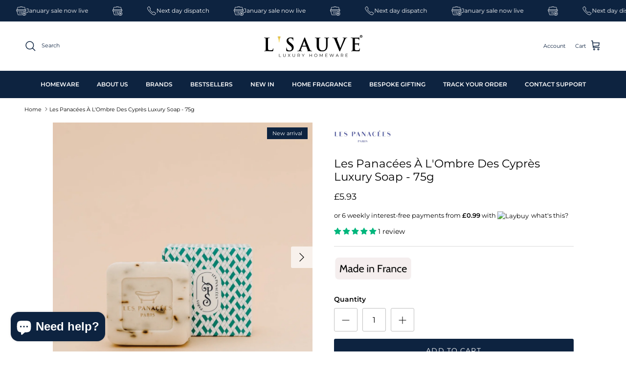

--- FILE ---
content_type: text/html; charset=utf-8
request_url: https://sapi.negate.io/script
body_size: -383
content:
i9Ihp5jqGUxoxqPorYh6KozmoXldRgwaelyttbnMFMhEojwEACKqsn3ywWEyqBkgq0LMp76SknYM+4g5MQhFf2I=

--- FILE ---
content_type: text/html
request_url: https://placement-api.clearpay.co.uk/?mpid=lsauve-co-uk.myshopify.com&placementid=null&pageType=null&zoid=9.0.85
body_size: 731
content:

  <!DOCTYPE html>
  <html>
  <head>
      <link rel='icon' href='data:,' />
      <meta http-equiv="Content-Security-Policy"
          content="base-uri 'self'; default-src 'self'; font-src 'self'; style-src 'self'; script-src 'self' https://cdn.jsdelivr.net/npm/zoid@9.0.85/dist/zoid.min.js; img-src 'self'; connect-src 'self'; frame-src 'self'">
      <title></title>
      <link rel="preload" href="/index.js" as="script" />
      <link rel="preload" href="https://cdn.jsdelivr.net/npm/zoid@9.0.85/dist/zoid.min.js" integrity="sha384-67MznxkYtbE8teNrhdkvnzQBmeiErnMskO7eD8QwolLpdUliTdivKWx0ANHgw+w8" as="script" crossorigin="anonymous" />
      <div id="__AP_DATA__" hidden>
        {"errors":{"mcr":null},"mcrResponse":{"data":{"errors":[],"config":{"mpId":"lsauve-co-uk.myshopify.com","createdAt":"2023-09-28T21:42:23.412393471Z","updatedAt":"2024-11-08T02:19:25.014820927Z","config":{"consumerLending":{"metadata":{"shouldForceCache":false,"isProductEnabled":false,"updatedAt":"2024-11-08T02:19:25.014798367Z","version":0},"details":{}},"interestFreePayment":{"metadata":{"shouldForceCache":false,"isProductEnabled":false,"updatedAt":"2024-11-08T02:19:25.014770677Z","version":0},"details":{"minimumAmount":{"amount":"1.00","currency":"GBP"},"maximumAmount":{"amount":"1200.00","currency":"GBP"},"cbt":{"enabled":true,"countries":["AU","IT","FR","NZ","CA","ES"],"limits":{}}}},"merchantAttributes":{"metadata":{"shouldForceCache":false,"isProductEnabled":true,"updatedAt":"2024-11-08T02:19:25.014806737Z","version":0},"details":{"analyticsEnabled":false,"tradingCountry":"GB","storeURI":"http://www.lsauve.co.uk","tradingName":"L'SAUVE","vpuf":true}},"onsitePlacements":{"metadata":{"version":0},"details":{"onsitePlacements":{}}},"cashAppPay":{"metadata":{"shouldForceCache":false,"isProductEnabled":false,"updatedAt":"2024-11-08T02:19:25.014816687Z","version":0},"details":{"enabledForOrders":false,"integrationCompleted":false}},"promotionalData":{"metadata":{"version":0},"details":{"consumerLendingPromotions":[]}}}}},"errors":null,"status":200},"brand":"clearpay","meta":{"version":"0.35.4"}}
      </div>
  </head>
  <body></body>
  <script src="/index.js" type="application/javascript"></script>
  </html>
  

--- FILE ---
content_type: text/json
request_url: https://conf.config-security.com/model
body_size: 86
content:
{"title":"recommendation AI model (keras)","structure":"release_id=0x5f:27:4d:4e:5e:2e:56:56:5d:36:2e:3b:2d:43:69:6a:74:64:59:33:3b:5c:56:39:62:68:58:66:49;keras;9gftny2y2uxjd5ueafpcajqmfaxnbsnd2c01prqzeqtv8puv5su4s4ok9h0f61vk5rwibpqe","weights":"../weights/5f274d4e.h5","biases":"../biases/5f274d4e.h5"}